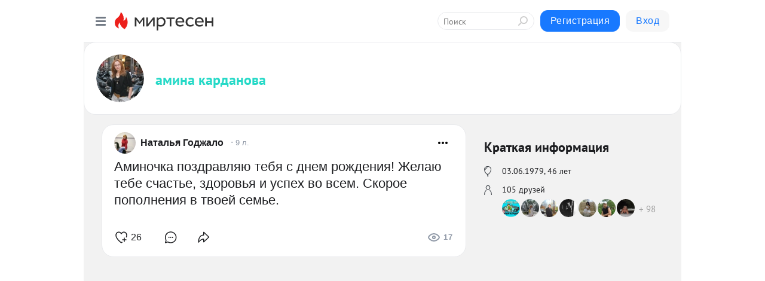

--- FILE ---
content_type: image/svg+xml
request_url: https://static.mtml.ru/images/icons_v2/icon-glagol.svg
body_size: 91
content:
<svg width="8" height="13" viewBox="0 0 8 13" fill="none" xmlns="http://www.w3.org/2000/svg">
<path d="M0.5 0.5V12.3C0.5 12.4105 0.589543 12.5 0.7 12.5H7.5" stroke="#3C4147" stroke-linecap="round"/>
</svg>
